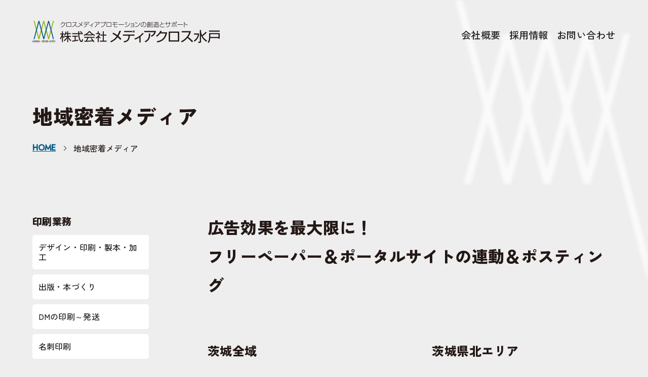

--- FILE ---
content_type: text/html; charset=UTF-8
request_url: https://mx310.jp/mx/media.html
body_size: 12719
content:
<!DOCTYPE html>
<html lang="ja">
<head>
<meta charset="utf-8">
<meta name="viewport" content="width=device-width,initial-scale=1">
<meta name="format-detection" content="telephone=no">
<meta name="description" content="株式会社メディアクロス水戸は、グラフィックデザイナー、WEBデザイナー、ライターなど20名以上のクリエイターが在籍し、お客様の想いを形にするお手伝いをさせていただいております。それにより、スピーディな対応とリーズナブルな価格を実現しています。">
<meta name="keywords" content="茨城県,水戸市,印刷,ホームページ,ウェブ,チラシ印刷,名刺印刷,デジタルブック">

<title>地域密着メディア｜株式会社メディアクロス水戸</title>

<link rel="shortcut icon" href="./favicon.ico">
<link rel="apple-touch-icon" sizes="180x180" href="./apple-touch-icon.png">

<link rel="preconnect" href="https://fonts.googleapis.com">
<link rel="preconnect" href="https://fonts.gstatic.com" crossorigin>
<link href="https://fonts.googleapis.com/css2?family=Zen+Kaku+Gothic+New:wght@300;400;500;700;900&display=swap" rel="stylesheet">
<link href="https://fonts.googleapis.com/css2?family=Jost:wght@400;500&display=swap" rel="stylesheet">

<link rel="stylesheet" href="css/_share.css">
<link rel="stylesheet" href="css/media.css">

</head>





<body id="media" class="page2nd">





<header>
<!-- ↓ include -->
<h1><a href="https://mx310.jp/"><img src="img/logo.png" alt="株式会社メディアクロス水戸"></a></h1>

<nav>

<ul class="PCnav">
<li><a href="about.html">会社概要</a></li>
<li><a href="recruit.html">採用情報</a></li>
<!--<li><a href="mxform/">お問い合わせ</a></li>-->
<li><a href="https://www.mx310.jp/contents/form.html">お問い合わせ</a></li>
</ul>

<div class="SPnav">
<input type="checkbox" id="menu-btn-check">
<label for="menu-btn-check" class="menu-btn"><span></span></label>
<div class="menu-content">
<ul>
    <li><a href="index.html">ホーム</a></li>
    <li><a href="about.html">会社概要</a></li>
    <li><a href="recruit.html">採用情報</a></li>
    <!--<li><a href="mxform/">お問い合わせ</a></li>-->
    <li><a href="https://www.mx310.jp/contents/form.html">お問い合わせ</a></li>
</ul>
</div>
</div>

</nav>
<!-- ↑ include -->
</header>





<main>
<div class="pageTitle">
<h2>地域密着メディア</h2>
<ol class="breadcrumb">
<li><a href="../" class="en">HOME</a></li>
<li>地域密着メディア</li>
</ol>
</div>
</main>





<article>



<section class="menu-L">
<!-- ↓ include -->
<dl>
    <dt>印刷業務</dt>
    <dd>
        <a href="onestop.html">デザイン・印刷・製本・加工</a>
        <a href="book/">出版・本づくり</a>
        <a href="printing-dm.html">DMの印刷～発送</a>
        <a href="printing-meishi.html">名刺印刷</a>
        <a href="printing-fuutou.html">封筒印刷</a>
        <a href="printing-denpyou.html">伝票印刷</a>
        <a href="printing-lot.html">小ロット印刷</a>
        <a href="printing-pamphlet.html">冊子印刷</a>
        <a href="printing-calendar.html">カレンダー各種</a>
        <a href="printing-chirashi.html">チラシ印刷</a>
        <a href="printing-bridal.html">ブライダルペーパーアイテム</a>
        <a href="printing-syoujou.html">オリジナル賞状印刷</a>
        <a href="printing-zekken.html">オリジナルゼッケン印刷</a>
        <a href="printing-sticker.html">シール・ステッカー</a>
        <a href="printing-katanuki.html">型抜き加工</a>
        <a href="printing-haku.html">金箔・銀箔加工</a>
        <a href="printing-poster.html">大判プリント</a>
        <a href="printing-ring.html">リング式バインダー加工</a>
        <a href="printing-file.html">クリアファイル印刷</a>
        <a href="printing-bus.html">バスラッピング広告</a>
        <a href="printing-others.html">その他販促関連</a>
    </dd>
</dl>
<dl>
    <dt>WEB関連業務</dt>
    <dd>
        <a href="web.html">ホームページ制作</a>
        <a href="ebook.html">デジタルブック制作</a>
        <a href="picture.html">映像制作</a>
        <a href="shop.html">自社ネットショップ</a>
    </dd>
</dl>
<dl>
    <dt>地域密着メディア</dt>
    <dd>
        <a href="media.html" style="font-size:0.9rem; letter-spacing:0;">フリーペーパー＆ポータルサイト</a>
        <a href="media.html">だいすき常陸</a>
        <a href="media.html"><small>茨城県ポータル</small> ぷらっとみと</a>
        <a href="posting.html">ポスティング</a>
    </dd>
</dl>
<dl>
    <!-- DigiCert Seal HTML -->
    <!-- Place HTML on your site where the seal should appear -->
    <div id="DigiCertClickID_Fo3VbvnF"></div>

    <!-- DigiCert Seal Code -->
    <!-- Place with DigiCert Seal HTML or with other scripts -->
    <script type="text/javascript">
        var __dcid = __dcid || [];
        __dcid.push({"cid":"DigiCertClickID_Fo3VbvnF","tag":"Fo3VbvnF"});
        (function(){var cid=document.createElement("script");cid.async=true;cid.src="//seal.digicert.com/seals/cascade/seal.min.js";var s = document.getElementsByTagName("script");var ls = s[(s.length - 1)];ls.parentNode.insertBefore(cid, ls.nextSibling);}());
    </script>
</dl>
<!-- ↑ include -->
</section>



<div class="contents">



    <section>
    <h3>広告効果を最大限に！<br>フリーペーパー＆ポータルサイトの連動＆ポスティング</h3>

    <dl>
        <dt>茨城全域</dt>
        <dd>
            <a href="https://plamito.com/" target="_blank"><img src="img/media/logo-plamito.svg" alt="ぷらっとみと"></a>
            地域密着<br class="sp">ポータルサイト<b>ぷらっとみと</b>
        </dd>
    </dl>
    <dl>
        <dt>茨城県北エリア</dt>
        <dd>
            <a href="https://www.ja-hitachi.jp/contents/about/kouhou2.html" target="_blank"><img src="img/media/logo-dh.svg" alt="だいすき常陸"></a>
            配布＆設置型情報誌<b>だいすき常陸</b><small>（発行/JA常陸様）</small>
        </dd>
    </dl>

    <p>“地元を元気に！”をスローガンに、地域密着型の情報誌とポータルサイトを展開し、“紙とWEB”を連動させることで、それぞれの長所を活かした広告展開のサポートを行っています。</p>
    
    <p class="merit_demerit"><b>● 紙の欠点と長所</b>紙の欠点はコストであり、特に値上がりの局面ではその負担が大きくなります。また、広告の面積にも限界があり情報量が限られてしまうため、“費用対効果”が低くなってしまいます。反面で長所は、“思わぬ情報に出会える場”であることにあります。新聞や本をペラペラめくっている時に“意図していなかった情報”に目がとまることはよくあるケースです。WEBでの情報が飽和状態になり、更に、真偽が問われる情報が氾濫してきていることで“紙への回帰”も起こり始まっています。</p>
    
    <p class="merit_demerit"><b>● WEBの欠点と長所</b>WEBは目的がはっきりしている情報を検索し、調べることには非常に優れたメディアです。しかし一方で、情報が飽和状態になっていることから、自分の情報をより目立つ場所に置くために相応のコストが発生します。また、情報の真偽を自分で確認・判断する必要があります。<br><br>当社では、“紙とWEBの長所”を融合した様々な広告プランを考え、お客様にご提供してまいります。当社のポータルサイトシステムは、お客様が簡単に編集することができますので、お客様ご自身が“日々のニュース発信”“内容の更新”が出来るほか、“SNSとの連動”や“求人・クーポン・予約・テイクアウト”など、簡単にお使いいただけるシステムを装備しております。</p>

    <ul>
    <li>
        <img src="img/media/posting.jpg" alt="">
        <p>
        <b>ポスティング</b>
        月刊ぷらっと・ぷらざ県央版と月刊プラザ県南版は、毎月月末に水戸市及びつくば市に戸別配布を行っています。その際、チラシなどを本の中に挟み込んで配布する“合配”、挟み込まずに配布する“併配”のご要望を承っています。また、単独のポスティングのご相談も承ります。（地域等に限定あり）<br>新聞折込みでは届かない世帯への配布方法としてご活用いただけます。
        </p>
    </li>
    <li>
        <img src="img/media/minichirashi.jpg" alt="">
        <p>
        <b>ミニチラシパック</b>
        B5版（コート73キロ）サイズと枚数を限定し、格安で印刷から配布までを行う「ミニチラシパック」サービスをご用意しています。
        </p>
    </li>
    </ul>

    </section>



</div><!-- contents -->



</article>





<footer>
<!-- ↓ include -->
<div class="etcBanner">
<a href="https://plamito.com/" target="_blank"><img src="img/banner/plamito.jpg" alt="ぷらっとみと"><p>茨城全県の<br>地域密着ポータルサイト</p></a>
<a href="https://mito-meishi.shop/" target="_blank"><img src="img/banner/ibaraki-m.jpg" alt="茨城の名刺屋さん"><p>茨城の名刺屋さん</p></a>
<a href="https://mito-huutou.shop/" target="_blank"><img src="img/banner/ibaraki-f.jpg" alt="茨城の封筒屋さん"><p>茨城の封筒屋さん</p></a>
<a href="https://printibaraki.shop/" target="_blank"><img src="img/banner/ibaraki-i.jpg" alt="茨城の印刷屋さん"><p>茨城エリアに特化した<br>印刷通販サイト</p></a>
<a href="https://www.ja-hitachi.jp/jimoto/" target="_blank"><img src="img/banner/daisuki.jpg" alt="だいすき常陸"><p>茨城の県北を<br>元気にするマガジン</p></a>
<a href="https://nen-ga.jp/" target="_blank"><img src="img/banner/nenga.jpg" alt="年賀状倶楽部"><p>年賀状を低価格で<br>スピーディにお届け</p></a>
<a href="http://www.mei-shi.jp/" target="_blank"><img src="img/banner/meishi.jpg" alt="激安カラーオリジナル名刺"><p>名刺の作成は激安カラー<br>オリジナル名刺へ</p></a>
</div>

<div class="inquiry">
<p>お問い合わせはこちら</p>
<a href="tel:029-247-4171" class="tel"><span class="en">TEL.029-247-4171</span><br>営業時間 9:00～18:00<br class="sp">（土・日・祝日 定休）</a>
<!--<a href="mxform/" class="contact">お問い合わせフォーム</a>-->
<a href="https://www.mx310.jp/contents/form.html" class="contact">お問い合わせフォーム</a>
</div>

<ul class="sitemap">
<li><a href="about.html">会社概要</a></li>
<li><a href="recruit.html">採用情報</a></li>
<li><a href="privacy.html">プライバシーポリシー</a></li>
<li><a href="copyright.html">著作権について</a></li>
</ul>

<ul class="sns">
<li><a href="https://www.facebook.com/mx310/" target="_blank"><img src="img/sns-f.png" alt="facebook"></a></li>
<li><a href="https://twitter.com/mediacross310" target="_blank"><img src="img/sns-x.png" alt="twitter"></a></li>
<li><a href="https://www.instagram.com/mediacross310/" target="_blank"><img src="img/sns-i.png" alt="Instagram"></a></li>
</ul>

<div class="access">
<dl>
    <dt>株式会社メディアクロス水戸</dt>
    <dd>〒310-0841<br>茨城県水戸市酒門町4269-6</dd>
    <dd class="en"><a href="tel:029-247-4171">TEL.029-247-4171</a></dd>
    <dd>FAX.029-247-4696</dd>
</dl>
<iframe src="https://www.google.com/maps/embed?pb=!1m18!1m12!1m3!1d3214.2582269918134!2d140.47983351527685!3d36.330290980047934!2m3!1f0!2f0!3f0!3m2!1i1024!2i768!4f13.1!3m3!1m2!1s0x60223ad02f44dcab%3A0x306d9ce9476a208e!2z44CSMzEwLTA4NDEg6Iyo5Z-O55yM5rC05oi45biC6YWS6ZaA55S677yU77yS77yW77yZ4oiS77yWIOODoeODh-OCo-OCouOCr-ODreOCueawtOaIuA!5e0!3m2!1sja!2sjp!4v1643006974520!5m2!1sja!2sjp" allowfullscreen="" loading="lazy"></iframe>
</div>

<small>&copy; MediaCrossMito All rights reserved.</small>
<!-- ↑ include -->
</footer>





<div class="mxmx"></div>





<script src="js/jquery.min.js"></script>
<script src="js/share.js"></script>





</body>
</html>

--- FILE ---
content_type: text/css
request_url: https://mx310.jp/mx/css/_share.css
body_size: 13620
content:
@charset "utf-8";



html     ,
body     ,
article  ,
section  ,
div      ,
h1       ,
h2       ,
h3       ,
h4       ,
h5       ,
dl       ,
dt       ,
dd       ,
ul       ,
ol       ,
li       ,
p        ,
input    ,
select   ,
textarea ,
footer > small {
	margin:0;
	padding:0;
	font-family: 'Zen Kaku Gothic New', sans-serif, "ヒラギノ角ゴ Pro W3", "メイリオ", serif;
    font-size:16px;
    font-weight:500;
    color:#231815;
	font-feature-settings: "palt"1;
	line-height: 1.8;
	letter-spacing: 0.02em;
	-webkit-text-size-adjust: 100%;
	border:none;
}

.en {
    font-family: 'Jost', sans-serif;
    font-weight: 700;
    letter-spacing:0.1rem;
}

html {overflow-y:scroll; margin-bottom:1px; height:100%;}
body {background:#eee;}

img {
	margin: 0;
	padding:0;
	vertical-align:bottom;
	line-height:0;
	border:none;
    -webkit-backface-visibility: hidden;}

ul ,
ol {list-style:none;}
li {list-style-position:outside;}

table {border-collapse:collapse;}
th,td {padding:0; text-align:left; vertical-align:top;}

a {color:#1e1e1e; text-decoration:none; transition: .2s;}
a:hover {opacity:.6;}

p {text-align:justify; text-justify:inter-ideograph;}

* {-webkit-appearance: none;}

::selection {background:#d2d2d2;}
::-moz-selection {background:#d2d2d2;}



@media only screen and (min-width:641px){

    .sp ,
    .SPnav { display:none !important;}
}

@media only screen and (max-width:640px){
    
    .pc ,
    .PCnav { display:none !important;}

}



/* mxmx */

.mxmx {
    content: "";
    width:100%;
    height:100vh;
    position:fixed; top:0; right:0;
    background: url("../img/mxmx.svg") top right no-repeat;
    background-size:contain;
    z-index: -6;
    transition: .6s;
    
    -ms-filter: blur(3px);
    filter: blur(3px);
}
.mxmx.scroll-class {
    -ms-filter: blur(8px);
    filter: blur(8px);
}

@media only screen and (max-width:640px){

    .mxmx {
        width:86%;
        height:100vh;
        background: url("../img/mxmx.svg") top center no-repeat;
        background-size:contain;
    }
}



/* header */

header {
    width: 90%;
    margin:0 auto;
    padding:30px 5% 0;
    display:flex; flex-flow:row wrap; justify-content:space-between; align-content:center; align-items:center;
    transition: .3s;
    z-index: 1000;
}
header h1 {transition: .3s;}
header h1 img {
    max-width:100%;
}

@media only screen and (max-width:640px){
    
    header h1 {
        width:280px;
        position:absolute; top:25px; left:5%;
    }
    header.scroll-class h1 {
        top:10px;
    }
}



/* PCnav */

@media only screen and (min-width:641px){
    
    nav {
        width:50%;
    }
    
    ul.PCnav {
        width:100%;
        margin: 0;
        padding:15px 0 0;
        display:flex; flex-flow:row wrap; justify-content:flex-end; align-content:center; align-items:center;
        transition: .3s;
    }
    ul.PCnav li {
        margin-left:3%;
        position: relative;
        transition: .3s;
    }
    ul.PCnav li a {
        padding:10px 0;
        font-size:1.2rem;
        line-height:1.5;
        display: block;
    }
}



/* SPnav */

@media only screen and (max-width:640px){
    
    .menu-btn {
        width: 60px;
        height:60px;
        position:fixed; top:0; right:0;
        display:flex; justify-content:center; align-items:center;
        border-radius:0 0 0 3px;
        background:#231815;
        z-index:20000;
    }
    .menu-btn span,
    .menu-btn span:before,
    .menu-btn span:after {
        content: '';
        display: block;
        height: 3px;
        width: 30px;
        border-radius: 3px;
        background:#ffffff;
        position:absolute;
        transition: .3s;
    }
    .menu-btn span:before { bottom:8px;}
    .menu-btn span:after { top:8px;}
    
    #menu-btn-check:checked ~ .menu-btn span {
        background-color: rgba(255, 255, 255, 0);
    }
    #menu-btn-check:checked ~ .menu-btn span::before {
        bottom: 0;
        transform: rotate(45deg);
    }
    #menu-btn-check:checked ~ .menu-btn span::after {
        top: 0;
        transform: rotate(-45deg);
    }
    #menu-btn-check {
        display: none;
    }
    
    .menu-content {
        width: 100%;
        height:100%;
        position:fixed; top:0; left:100%; /* 画面外へ */
        z-index:10000;
        transition:all 0.5s;
    }
    .menu-content ul {
        width:88%;
        margin: 30px auto 0;
        padding:30px 0;
        border-radius: 3px;
        background:rgba(255,255,255,0.9);
        position:relative;
        z-index:2000;
    }
    .menu-content ul li > a {
        width:80%;
        margin: 8px auto;
        display: block;
        font-size: 1.2rem;
    }
    
    #menu-btn-check:checked ~ .menu-content {
        left: 0; /* 画面内へ*/
    }
}



/* main */

main {}

@media only screen and (max-width:640px){
}



/* span[id] */

article ,
section {position:relative;}
article span[id] ,
section span[id] {position:absolute; top:-100px; left:0;}

@media only screen and (max-width:640px){
    
    article span[id] ,
    section span[id] {top:-50px;}
}



/* more */

a.more {
    width:250px;
    margin:40px 0 0;
    padding:5px 0;
    display:block;
    color:#fff;
    text-align:center;
    position:relative;
    border-radius:3px;
    border:solid 1px #fff;
    transition:.3s;
}
a.more:hover {
    opacity:1;
    border-color:#777777;
    background:#777777;
}

@media only screen and (max-width:640px){

    a.more {
        width:250px;
    }
}



/* pageTitle */

.pageTitle {
    width:90%;
    max-width:1300px;
    margin:0 auto;
    padding:100px 0;
}
.pageTitle h2 {
    width:100%;
    margin: 0 auto;
    font-size:2.5rem;
    font-weight:900;
}

@media only screen and (max-width:640px){

    .pageTitle h2 {
        font-size:2rem;
        line-height:1.4;
    }
}



/* breadcrumb */

ol.breadcrumb {
    width:100%;
    margin: 20px auto 0;
    display:flex; flex-flow:row wrap; justify-content:flex-start; align-content:center; align-items:center;
}
ol.breadcrumb li ,
ol.breadcrumb li a {
    font-size: 1rem;
    line-height: 1;
    letter-spacing: 0;
}
ol.breadcrumb li {
    margin:0 15px 20px 0;
}
ol.breadcrumb li a {
    padding-right:20px;
    display:block;
    font-weight: 600;
    color: #005989;
    position:relative;
    text-decoration:underline;
}
ol.breadcrumb li a::before {
    content: "";
    width: 6px;
    height:6px;
    margin:auto;
    position:absolute; top:0; bottom:0; right:0;
    vertical-align: middle;
    border-top: 1px solid #231815;
    border-right:1px solid #231815;
    -webkit-transform: rotate(45deg);
    transform: rotate(45deg);
    transition: .3s;
}
ol.breadcrumb li a:hover {
    color: #93b100;
    text-decoration:none;
}

@media only screen and (max-width:640px){

    ol.breadcrumb li ,
    ol.breadcrumb li a {
        font-size: 0.85rem;
    }
    .bridal ol.breadcrumb li ,
    .bridal ol.breadcrumb li a {
        font-size: 0.75rem;
    }
}



/* article */

article {
    width:90%;
    max-width:1300px;
    margin:0 auto;
    display:flex; flex-flow:row wrap; justify-content:space-between; align-content:flex-start; align-items:flex-start;
}
.contents {width:70%;}

.page2nd .contents section h3 {
    margin: 0 0 30px;
    font-size: 2rem;
    font-weight:900;
}
.page2nd .contents section img {
    border-radius:3px;
}

@media only screen and (max-width:640px){
    
    .contents {
        width:100%;
    }
    .menu-L {order:2; margin-top:80px;}
    .contents {order:1;}
    
    .page2nd .contents section h3 {
        font-size:1.35rem;
        line-height:1.5;
    }
}



/* menu-L */

.menu-L {
    width:20%;
}
#index .menu-L {
    margin-top:100px;
}
.menu-L dl {
    margin: 0 0 30px;
}
.menu-L dl dt {
    font-size: 1.2rem;
    font-weight:900;
}
.menu-L dl dd {
    margin-top:10px;
}
.menu-L dl dd a {
    margin: 10px 0;
    padding:15px 5%;
    display:block;
    line-height:1.2;
    border-radius:5px;
    background:#fff;
}

@media only screen and (max-width:640px){
    
    .menu-L {
        width:100%;
    }
}



/* footer */

footer {
    width:100%;
    padding:100px 0;
}

.etcBanner {
    width:80%;
    margin:0 auto 80px;
    padding:30px 10%;
    display:flex; flex-flow:row wrap; justify-content:center; align-content:flex-start; align-items:flex-start;
}
.etcBanner a {
    width:18%;
    margin: 30px 1% 0;
    display:block;
}
.etcBanner a img {
    max-width:100%;
    margin: 0 auto 10px;
    display: block;
    border-radius:3px;
}
.etcBanner a p {
    font-size: 0.95rem;
    line-height: 1.3;
    letter-spacing:0;
}

footer .inquiry {
    width:90%;
    margin: 0 auto 50px;
    padding: 80px 5% 90px;
    display:flex; flex-flow:row wrap; justify-content:center; align-content:center; align-items:center;
    position:relative;
}
footer .inquiry:after {
    content: "";
    width:100%;
    height: 100%;
    position:absolute; top:0; bottom:0; left:0; right:0;
    background: url("../img/inquiry-pc.jpg") center no-repeat fixed;
    background-size: cover;
    opacity: .3;
    z-index: -1;
}
footer a.contact {
    margin: 0 0 0 1em;
    padding: 5px 1em 5px 3em;
    font-size: 1.2em;
    color: #fff;
    border-radius:5px;
    background:#231815;
    position:relative;
}
footer a.contact {
    padding: 15px 1.2em 15px 3.2em;
}
footer a.contact:after {
    content: "";
    width:1.6em;
    height:100%;
    margin:auto;
    position:absolute; top:0; bottom:0; left:1em;
    background: url("../img/icon-mail-footer.svg") center no-repeat;
    background-size:contain;
    transition: .2s;
}
footer a.contact:hover {
    background:#005989;
}
footer a.contact:hover:after {
    left:1.2em;
}
footer .inquiry p {
    width:100%;
    margin: 0 auto 30px;
    font-size:2rem;
    font-weight: 900;
    text-align: center;
}
footer .inquiry a {
    margin: 0 10px;
}
footer .inquiry a.contact {}
footer .inquiry a.tel {
    font-size: 1.1em;
    font-weight: 700;
    line-height: 1.3;
}
footer .inquiry a.tel span {
    font-size: 2.2em;
}

footer ul.sitemap {
    width:100%;
    margin: 0 auto;
    display:flex; flex-flow:row wrap; justify-content:center; align-content:center; align-items:center;
}
footer ul.sitemap li {
    margin:6px;
}
footer ul.sitemap li a {
    padding: 5px 1.2em;
    display: block;
    border:solid 2px #231815;
    border-radius: 5px;
    background: #fff;
}
footer ul.sitemap li a:hover {
    opacity:1;
    color: #fff;
    background: #005989;
}


footer ul.sns {
    width: 100%;
    margin: 50px 0 0;
    display:flex; flex-flow:row wrap; justify-content:center; align-content:center; align-items:center;
    z-index: 10;
}
footer ul.sns li {
    width: 33px;
    margin:15px;
}
footer ul.sns li a {
    display: block;
}
footer ul.sns li img {
    max-width:100%;
}
footer .access {
    width:100%;
    margin: 0;
    padding:0;
    display:flex; flex-flow:row wrap; justify-content:center; align-content:center; align-items:center;
}
footer .access dl {
    margin: 50px 0;
}
footer .access dl dt ,
footer .access dl dd {
    text-align: center;
}
footer .access dl dt {
    margin: 0 0 10px;
    font-size: 1.2rem;
}
footer .access dl dd {}
footer .access dl dd a {}
footer .access iframe {
    width: 100%;
    height:300px;
    border:none;
    display:block;
}
footer small {
    width:100%;
    margin: 100px auto 0;
    display:block;
    font-size: 1rem;
    text-align:center;
}

@media only screen and (max-width:640px){

    .etcBanner {
        width:90%;
        padding:30px 5%;
        display:flex; flex-flow:row wrap; justify-content:space-between; align-content:flex-start; align-items:flex-start;
        border-radius:0;
    }
    .etcBanner a {
        width:48%;
        margin:20px 0 0;
    }
    footer .inquiry {
        margin: 0 auto 80px;
    }
    footer .inquiry:after {
        background: url("../img/inquiry-sp.jpg") center no-repeat fixed;
        background-size: cover;
    }
    footer .inquiry p {
        margin: 0 auto 30px;
        font-size: 1.3em;
        font-weight: 900;
    }
    footer .inquiry a {
        margin: 0 10px;
    }
    footer .inquiry a.contact {}
    footer .inquiry a.tel {
        margin-bottom: 30px;
        font-size: 1.1em;
        text-align: center;
        line-height: 1.5;
    }
    footer .inquiry a.tel span {
        font-size: 1.8em;
    }
    
    footer ul.sitemap li {
        width:16em;
        margin:10px 0;
    }
    footer ul.sitemap li a {
        width:100%;
        padding: 5px 0;
        display: block;
        text-align: center;
        background: #fff;
    }
    footer ul.sitemap li a:hover {
        color: #fff;
        background: #005989;
    }

    footer ul.sns li {
        width: 30px;
        margin:10px;
    }
    footer .access p {
        margin-left: 5%;
    }
    footer .access iframe {
        width: 100%;
        height:450px;
        border-radius:0;
    }
    footer small {
        font-size:0.9em;
    }
}



--- FILE ---
content_type: text/css
request_url: https://mx310.jp/mx/css/media.css
body_size: 1916
content:
@charset "utf-8";



/* bridal */

.contents section {
    display:flex; flex-flow:row wrap; justify-content:space-between; align-content:flex-start; align-items:flex-start;
}
.contents section dl {
    width:45%;
    margin:50px 0 0;
    display:flex; flex-flow:row wrap; justify-content:space-between; align-content:flex-start; align-items:flex-start;
}
.contents section dl dt {
    width:100%;
    font-size:1.5rem;
    font-weight:900;
}
.contents section dl dd {
    width:100%;
    margin:20px 0 0;
    text-align:center;
    line-height:1.5;
}
.contents section dl dd a {
    width:100%;
    margin:0 auto 10px;
    padding:10px 0;
    border-radius:5px;
    background:#fff;
    display:block;
    box-shadow:5px 5px 8px #ddd;
}
.contents section dl dd a img {
    max-width:80%;
}
.contents section dl dd b {
    display:block;
}

.contents section > p {
    width:100%;
    margin:50px 0 0;
}

.contents section p.merit_demerit {
    margin:30px 0 0;
    padding:30px 5%;
    border-radius:5px;
    background:#fff;
}
.contents section p.merit_demerit b {
    margin:0 0 15px;
    display:block;
}

.contents section ul {
    width:100%;
    margin:50px auto 0;
    display:block;
}
.contents section ul li {
    margin:0 0 30px;
    display:flex; flex-flow:row wrap; justify-content:space-between; align-content:center; align-items:center;
}
.contents section ul li img {width:30%;}
.contents section ul li p {width:65%;}
.contents section ul li b {
    display:block;
    font-size:1.5rem;
    font-weight:900;
}

@media only screen and (max-width:640px){
    
    .contents section dl {width:100%;}
    
    .contents section p.merit_demerit {
        padding:30px 10%;
    }
    .contents section ul li img ,
    .contents section ul li p {width:100%;}
    
    .contents section ul li img {margin:0 0 10px;}
}




--- FILE ---
content_type: image/svg+xml
request_url: https://mx310.jp/mx/img/icon-mail-footer.svg
body_size: 781
content:
<?xml version="1.0" encoding="utf-8"?>
<!-- Generator: Adobe Illustrator 26.2.1, SVG Export Plug-In . SVG Version: 6.00 Build 0)  -->
<svg version="1.1" id="レイヤー_1" xmlns="http://www.w3.org/2000/svg" xmlns:xlink="http://www.w3.org/1999/xlink" x="0px"
	 y="0px" viewBox="0 0 113.4 113.4" style="enable-background:new 0 0 113.4 113.4;" xml:space="preserve">
<style type="text/css">
	.st0{fill:none;stroke:#FFFFFF;stroke-width:6.7141;stroke-linecap:round;stroke-linejoin:round;stroke-miterlimit:10;}
</style>
<g>
	<path class="st0" d="M92.6,91.2H20c-5.7,0-10.3-4.6-10.3-10.3V33.2c0-5.7,4.6-10.3,10.3-10.3h72.6c5.7,0,10.3,4.6,10.3,10.3v47.7
		C102.9,86.6,98.3,91.2,92.6,91.2z"/>
	<path class="st0" d="M9.7,41.2l44,22.1c1.6,0.8,3.5,0.8,5.1,0l44-22.1"/>
</g>
</svg>


--- FILE ---
content_type: image/svg+xml
request_url: https://mx310.jp/mx/img/media/logo-dh.svg
body_size: 14358
content:
<?xml version="1.0" encoding="utf-8"?>
<!-- Generator: Adobe Illustrator 26.0.3, SVG Export Plug-In . SVG Version: 6.00 Build 0)  -->
<svg version="1.1" id="レイヤー_1" xmlns="http://www.w3.org/2000/svg" xmlns:xlink="http://www.w3.org/1999/xlink" x="0px"
	 y="0px" viewBox="0 0 226.8 141.7" style="enable-background:new 0 0 226.8 141.7;" xml:space="preserve">
<style type="text/css">
	.st0{fill:#4D4D4D;}
	.st1{fill:#E50012;}
</style>
<g>
	<g>
		<g>
			<g>
				<path class="st0" d="M169,83.9c0-0.5-0.4-0.9-0.9-0.9h-12.8c-0.5,0-0.9-0.4-0.9-0.9V81c0-0.5,0.4-0.9,0.9-0.9h8.1
					c0.5,0,1.2-0.1,1.7-0.2l2.1-1.7c0.2-0.4,0.3-1.2,0.3-1.7v-6c0-0.5,0.3-0.9,0.7-0.9c0.4,0,0.7-0.4,0.7-0.9v-6
					c0-0.5-0.4-0.9-0.9-0.9h-2.4c-0.5,0-0.7-0.4-0.5-0.8l1.9-4.4c0.2-0.4,0-0.8-0.5-0.8h-3c-0.5,0-1,0.4-1.2,0.8l-2,4.4
					c-0.2,0.4-0.7,0.8-1.2,0.8h-3.8c-0.5,0-0.9-0.4-0.9-0.9v-4.3c0-0.5-0.4-0.9-0.9-0.9h-3c-0.5,0-0.9,0.4-0.9,0.9v4.3
					c0,0.5-0.4,0.9-0.9,0.9h-3.7c-0.5,0-1-0.4-1.2-0.8l-1.6-4.4c-0.2-0.4-0.7-0.8-1.2-0.8h-3c-0.5,0-0.7,0.4-0.6,0.8l1.6,4.4
					c0.2,0.4-0.1,0.8-0.6,0.8h-3.4c-0.5,0-0.9,0.4-0.9,0.9v6c0,0.5,0.4,0.9,0.9,0.9h0.9c0.5,0,0.9,0.4,0.9,0.9v8.7
					c0,0.5,0.4,0.9,0.9,0.9h10.8c0.5,0,0.9,0.4,0.9,0.9v1.2c0,0.5-0.4,0.9-0.9,0.9h-12.1c-0.5,0-0.9,0.4-0.9,0.9v9.8
					c0,0.5,0.4,0.9,0.9,0.9h2.8c0.5,0,0.9-0.4,0.9-0.9v-6c0-0.5,0.4-0.9,0.9-0.9h7.6c0.5,0,0.9,0.4,0.9,0.9v6.1
					c0,0.5,0.4,0.9,0.9,0.9h3c0.5,0,0.9-0.4,0.9-0.9v-6.1c0-0.5,0.4-0.9,0.9-0.9h8.2c0.5,0,0.9,0.4,0.9,0.9v1.6c0,0.5-0.1,1-0.1,1.2
					c-0.1,0.2-0.9,0.4-1.4,0.4h-3.8c-0.5,0-0.9,0.4-0.9,0.9v2c0,0.5,0.4,0.9,0.9,0.9h6.4c0.5,0,1.2-0.1,1.7-0.2l1.5-1.2
					c0.2-0.4,0.3-1.2,0.3-1.7V88c0-0.5,0-0.9,0-0.9c0,0,0-0.4,0-0.9V83.9z M139.4,66.4c0-0.5,0.4-0.9,0.9-0.9h24.5
					c0.5,0,0.9,0.4,0.9,0.9v2.2c0,0.5-0.4,0.9-0.9,0.9h-24.5c-0.5,0-0.9-0.4-0.9-0.9V66.4z M142.4,76.5c-0.5,0-0.9-0.4-0.9-0.9V74
					c0-0.5,0.4-0.9,0.9-0.9h19.9c0.5,0,0.9,0.4,0.9,0.9v0.7c0,0.5-0.1,1.1-0.2,1.4c-0.1,0.3-1.3,0.5-1.8,0.5H142.4z"/>
			</g>
			<g>
				<path class="st0" d="M210.2,78.2c0.5,0,0.9-0.4,0.9-0.9v-1.9c0-0.5-0.4-0.9-0.9-0.9h-8.3c-0.5,0-0.9-0.4-0.9-0.9v-3.1
					c0-0.5-0.4-0.9-0.9-0.9h-2.5c-0.5,0-0.9,0.4-0.9,0.9v3.1c0,0.5-0.4,0.9-0.9,0.9h-8c-0.5,0-0.9-0.4-0.9-0.9v-0.7
					c0-0.5,0.4-0.9,0.9-0.9h3c0.5,0,1.2-0.1,1.7-0.2l1.2-0.8c0.3-0.4,0.7-1,0.8-1.5l1.7-5c0.2-0.4,0.7-0.8,1.1-0.8h4
					c0.5,0,0.9,0.4,0.9,0.9v4.6c0,0.5,0.1,1.2,0.3,1.7l1.3,1c0.5,0.1,1.2,0.2,1.7,0.2h4.3c0.5,0,0.9-0.4,0.9-0.9v-1.7
					c0-0.5-0.4-0.9-0.9-0.9h-1.7c-0.5,0-1,0-1.3-0.1s-0.4-0.9-0.4-1.4v-2.6c0-0.5,0.4-0.9,0.9-0.9h2.5c0.5,0,0.9-0.4,0.9-0.9v-2
					c0-0.5-0.4-0.9-0.9-0.9h-8.2c-0.5,0-0.9-0.4-0.9-0.9v-3.4c0-0.5,0.4-0.9,0.9-0.9h8.3c0.5,0,0.9-0.4,0.9-0.9v-1.9
					c0-0.5-0.4-0.9-0.9-0.9h-8.3c-0.5,0-0.9-0.4-0.9-0.9v-1.2c0-0.5-0.4-0.9-0.9-0.9h-2.5c-0.5,0-0.9,0.4-0.9,0.9v1.2
					c0,0.5-0.4,0.9-0.9,0.9h-7.9c-0.5,0-0.9-0.4-0.9-0.9v-1c0-0.5-0.4-0.9-0.9-0.9h-9.7c-0.5,0-0.9,0.4-0.9,0.9v11.7
					c0,0.5,0.3,0.9,0.6,0.9s0.6,0.4,0.6,0.9v6c0,0.5-0.3,0.9-0.6,0.9s-0.6,0.4-0.6,0.9v11.6c0,0.5,0,0.9,0,0.9c0,0,0,0.4,0,0.9v2.4
					c0,0.5,0.4,0.9,0.9,0.9h2.4c0.5,0,0.9-0.4,0.9-0.9v-2.4c0-0.5,0.4-0.9,0.9-0.9h2.2c0.5,0,1.2-0.1,1.7-0.3l2.4-2.6
					c0.1-0.5,0.3-1.1,0.3-1.3c0-0.3,0.4-0.5,0.9-0.5h8c0.5,0,0.9,0.4,0.9,0.9v3.2c0,0.5-0.4,0.9-0.9,0.9h-9c-0.5,0-0.9,0.4-0.9,0.9
					v2c0,0.5,0.4,0.9,0.9,0.9h23c0.5,0,0.9-0.4,0.9-0.9v-2c0-0.5-0.4-0.9-0.9-0.9h-8.1c-0.5,0-0.9-0.4-0.9-0.9v-3.2
					c0-0.5,0.4-0.9,0.9-0.9H210.2z M183.1,77.2c0,0.5,0,1.1-0.1,1.3s-0.8,0.4-1.3,0.4h-1.2c-0.5,0-0.9-0.4-0.9-0.9v-9.8
					c0-0.5,0.3-0.9,0.6-0.9c0.3,0,1,0,1.5,0.1c0,0,0.8,0.1,1,0.2c0.2,0.2,0.4,0.7,0.4,1.2V77.2z M183.1,61.6c0,0.5-0.1,1.1-0.2,1.3
					c-0.1,0.2-1.4,0.4-1.9,0.4h-0.5c-0.5,0-0.9-0.4-0.9-0.9v-8.9c0-0.5,0.4-0.9,0.9-0.9h1.7c0.5,0,0.9,0.4,0.9,0.9V61.6z
					 M195.8,54.9c0.5,0,0.9,0.4,0.9,0.9v3.4c0,0.5-0.4,0.9-0.9,0.9h-7.9c-0.5,0-0.9-0.4-0.9-0.9v-3.4c0-0.5,0.4-0.9,0.9-0.9H195.8z
					 M185.9,65.8c-0.3-0.3-0.4-0.8-0.1-1c0.3-0.2,1.2-1,1.6-1h4c0.5,0,0.8,0.4,0.7,0.8l-0.6,2.5c-0.1,0.5-0.6,1-1,1.2l-0.7,0.3
					c-0.5,0.1-1.2,0.1-1.7,0.1h-0.1c-0.5,0-0.9-0.2-0.9-0.4s-0.1-0.7-0.2-1.2L185.9,65.8z"/>
			</g>
		</g>
		<g>
			<path class="st1" d="M176,68.1c0,0.5-0.4,0.9-0.9,0.9H171c-0.5,0-0.9-0.4-0.9-0.9V64c0-0.5,0.4-0.9,0.9-0.9h4.1
				c0.5,0,0.9,0.4,0.9,0.9V68.1z"/>
		</g>
	</g>
	<path class="st0" d="M43.8,57.2c-0.4,0.6-1.2,0.9-2,1c-0.9,0.1-0.9,0.1-1.9,0.3c-1,0.2-1-0.2-2,0c-0.9,0.1-0.9,0.2-1.9,0.3
		c-1,0.2-0.9,0.5-1.9,0.7c-0.9,0.1-1-0.2-2-0.1c-1,0.2-1.1,0-2,0.4c-0.2,0.6-0.7,1.2-1,1.9c-0.2,0.6-0.1,1.4-0.3,2
		c-0.3,0.6-0.8,1.1-1.1,1.8c-0.2,0.6-0.1,1.4-0.3,2c-0.2,0.6-0.3,1.3-0.6,1.9c-0.2,0.6-0.6,1.2-0.9,1.8c-0.2,0.7,0,1.4-0.2,2
		c-0.2,0.7-0.7,1.6-0.8,2.2c-0.2,0.7-0.2,1-0.3,1.6c-0.2,0.7-0.2,1.8-0.3,2.4c-0.1,0.7-0.1,2.4-0.2,3.1c-0.1,0.7-0.2,1.2-0.6,1.6
		c-0.5,0.5-1,0.9-1.7,0.9c-0.1,0-0.3,0.2-0.5,0.1c-0.8-0.1-1.1-0.9-1.5-1.5c-0.5-0.6-0.8-1.1-0.7-1.8c0.1-0.6-0.5-2.7-0.4-3.4
		c0.1-0.6,0.1-1.5,0.3-2.2c0.1-0.7-0.1-1.4,0-2.1c0.2-0.6,0.6-1.2,0.8-1.8c0.2-0.7,0.5-1.3,0.7-1.9c0.2-0.6,0.2-1.3,0.4-2
		c0.2-0.6,0.7-1.1,1-1.8c0.2-0.6,0.2-1.3,0.4-2c0.2-0.6,0.1-1.4,0.3-2c0.3-0.6,0.7-0.9,0.9-1.5c-0.7-0.2-1-0.1-1.9,0
		c-0.2,0-1.5,0-1.5,0c-0.7,0-1.3-0.6-1.9-1c-0.5-0.4-0.9-1.2-0.9-1.9c-0.1-0.7,0.5-1.4,0.9-1.9c0.4-0.6,1.5-1.2,2.2-1.3
		c1.1-0.2,2,0.3,3.2,0.2c1.1-0.2,1.2,0,2.3-0.3c0.2-0.6,0.8-0.9,1-1.5c0.2-0.6,0.3-1.2,0.6-1.8c0.3-0.6,1.5-2.2,1.8-2.7
		c0.3-0.7,0.6-1.2,1.3-1.5c0.6-0.2,1.3-0.2,2,0.1c0.7,0.3,1.2,0.8,1.4,1.5c0.2,0.7-0.7,2.4-1,3.1c-0.3,0.6-0.5,1.7-0.7,2.4
		c1,0.2,1.1-0.5,2.2-0.7c1-0.2,1-0.3,2.1-0.5c1.1-0.1,1.2,0.4,2.2,0.2c1-0.2,1-0.4,2.1-0.6c0.7-0.1,1.6-0.1,2.2,0.3
		c0.6,0.4,0.9,1.2,1,2C44.3,55.7,44.2,56.6,43.8,57.2z M50.2,83.8c-0.5,0.5-1.3,0.6-1.9,0.9c-0.6,0.4-1,1.1-1.6,1.3
		c-0.6,0.3-1.4,0.2-2.1,0.4c-0.6,0.2-1.2,0.6-1.9,0.7c-0.7,0.1-1.3,0.4-2,0.5c-0.7,0-1.4-0.4-2.1-0.4c-0.7-0.1-1.4,0.2-2.2,0
		c-0.7-0.2-1.2-0.7-1.9-1c-0.7-0.3-1.9-0.6-2.4-1.1l-1.2-1.1c-0.6-0.4-1.6-1.3-1.7-2c-0.1-0.7-0.4-1.4,0.1-2.1
		c0.4-0.6,1.1-0.9,1.8-1c0.7-0.1,1.6-0.4,2.2,0c0.6,0.4,3.7,2.6,4.6,2.8c0.8,0.2,1.6,0.1,2.4,0.1c0.7,0,1.3-0.2,2-0.4
		c0.7-0.1,1.2-0.6,1.8-0.9c0.6-0.3,1.5-0.3,2-0.8c0.6-0.5,1.1-1.1,1.8-1c0.7,0,1.6,0.2,2.2,0.7c0.5,0.6,0.9,1.2,0.9,1.9
		C51.2,82.1,50.8,83.3,50.2,83.8z M48.3,68.5c-0.5,0.5-1.1,1.2-1.8,1.3c-1,0.1-1.9-0.2-2.9-0.1c-1.1,0.1-1.1,0.5-2.1,0.6
		c-1.1,0.1-1.1-0.4-2.2-0.3c-1.1,0.1-1,0.2-2.1,0.3c-1.1,0.1-1,0.3-2.1,0.4c-0.1,0-0.1,0-0.1,0c-0.7,0-1.3-0.3-1.8-0.8
		c-0.5-0.4-1.1-0.9-1.2-1.6c-0.1-0.7,0.4-1.4,0.9-1.9c0.4-0.5,0.9-1.3,1.7-1.4c1.1-0.2,1.1,0.4,2.2,0.3c1-0.1,1-0.7,2.1-0.8
		c1.1-0.1,1.2,0.5,2.2,0.4c1.1-0.1,1-0.4,2.1-0.5c1.1-0.1,1.1,0.2,2.2,0c0.8,0,1.6-0.2,2.2,0.2c0.6,0.5,1.2,1.1,1.3,1.9
		C48.6,67.2,48.7,67.9,48.3,68.5z M50.3,58.9c0,0.6-0.2,0.9-0.5,1.3c-0.4,0.4-0.8,0.1-1.1,0.3c-0.3,0.1-0.4,0.3-0.5,0.3
		c-0.6,0-1.1,0.1-1.5-0.3c-0.4-0.4-0.8-1.1-0.7-1.7c0-0.7,0.4-1.4,0.4-2.1c0.1-0.7-0.4-1.4-0.4-2.1c0-0.7,0.2-1.4,0.1-2.1
		c0-0.6,0.5-1.1,0.9-1.5c0.4-0.4,0.7-1.1,1.4-1.2c0.6,0,1.2,0.5,1.6,0.9c0.4,0.4,0.5,0.9,0.5,1.5c0,0.8,0,1.5,0,2.2
		c0,0.8,0.4,1.5,0.4,2.2C50.8,57.6,50.3,58.3,50.3,58.9z M56.9,53.5c0,0.8,0.6,1.5,0.6,2.2c0,0.8-0.8,1.5-0.8,2.2
		c0,0.6,0-0.1-0.5,0.4c-0.4,0.4-1,0.9-1.5,0.9c-0.1,0-0.6-0.3-0.7-0.3c-0.6,0-0.5-0.4-0.9-0.8c-0.4-0.4-0.4-0.5-0.4-1.1
		c0-0.7,0.1-0.6,0.1-1.3c0-0.7-0.3-1.4-0.3-2.1c0-0.7,0.1-1.5,0-2.2l-0.1,0c0-0.6,0.3-1.2,0.7-1.6c0.4-0.4,0.8-0.3,1.4-0.3
		c0.6,0,0.9,0.3,1.3,0.7c0.4,0.4,1.1,0.9,1.1,1.5C57,52.4,56.9,52.8,56.9,53.5z"/>
	<path class="st0" d="M57.9,83.2L57.7,83c-0.3-0.4-0.7-0.4-1-0.9c-0.3-0.5-0.4,0.1-0.6-0.4c-0.3-0.5-0.7-0.6-0.9-1
		c-0.2-0.5-0.5-0.9-0.7-1.4c-0.2-0.5-0.7-1.4-0.9-1.9c-0.2-0.5,0.2-1.3,0.1-1.9c-0.1-0.5-0.1-1.1-0.2-1.6c-0.1-0.5-0.5-1.3-0.6-1.8
		c-0.1-0.5,0.1-0.8,0-1.3c-0.1-0.5-0.1-1.1-0.2-1.6c0-0.5,0.3-1.1,0.3-1.6c0-0.4-0.5-0.9-0.5-1.3c0-0.4,0.2-0.5,0.1-1l0.2-0.4
		c0-0.6,0.3-1,0.7-1.4c0.4-0.4,0.6-0.8,1.2-0.8l0.2-0.1c0.6,0,1.1,0.4,1.4,0.8c0.4,0.4,0.5,0.5,0.5,1.1l0,0.4c0,0.4,0.1,0.8,0.1,1.2
		c0,0.4,0.2,0.3,0.2,0.7l0,0.5c0,0.5-0.3,1-0.3,1.5c0.1,0.5,0.2,1,0.2,1.5c0.1,0.5,0.6,0.9,0.7,1.4c0.1,0.5-0.1,1.1,0,1.6
		c0.1,0.5-0.1,1.1,0.1,1.6c0.1,0.5,0.1,0.9,0.3,1.4c0.2,0.5,0.7,1,0.9,1.5c0.2,0.5,0.3,0.4,0.6,0.8l0.2,0c0.4-0.5,0.5,0,0.9-0.5
		c0.4-0.5,0.5-0.5,0.9-1c0.4-0.5,0.4-0.5,0.8-1c0.4-0.5,1-0.6,1.5-0.7c0.5,0,0.9-0.1,1.4,0.3l0.2,0.2c0.5,0.4,0.5,1,0.6,1.5
		c0,0.5-0.1,1.1-0.4,1.5l-0.3,0.3c-0.6,0.6-0.1,0.5-0.7,1.2c-0.6,0.6-0.8,0.4-1.3,1.1c-0.6,0.7-0.3,0.9-0.9,1.5
		c-0.6,0.7-1-0.1-1.6,0.5c-0.4,0.4-0.9,0.3-1.4,0.3l0-0.3c-0.1,0,0.1,0,0,0c0,0-0.7,0-0.9,0C58.2,83.6,58.3,83.7,57.9,83.2z
		 M76.3,75.9c0.1,0.5-0.4-0.8-0.7-1.3c-0.2-0.5-0.2-1-0.4-1.4c-0.2-0.4-0.6-0.8-0.8-1.2c-0.3-0.4-0.2-1-0.5-1.4
		c-0.3-0.4-0.6-0.8-0.8-1.2c-0.3-0.5-0.8-0.7-1.1-1l-0.1,0c-0.4-0.4-0.5-1.1-0.4-1.7c0-0.5,0.4-1.1,0.9-1.4l-0.1-0.2
		c0.4-0.4,1.2-0.6,1.7-0.6c0.5,0,0.8-0.1,1.2,0.4l0.4,0.4c0.3,0.4,0.4,1,0.7,1.4c0.3,0.4,0.4,0.9,0.7,1.3c0.3,0.4,0.7,0.7,1,1.2
		c0.3,0.4,0.3,1,0.5,1.4c0.3,0.5,0.8,0.7,1,1.2c0.2,0.5,0.2,1,0.4,1.5c0.2,0.5,0.5,0.9,0.6,1.4c0.1,0.5,0.2,0.4,0.3,0.9l0,0.6
		c0.1,0.6-0.1,1.2-0.4,1.7c-0.3,0.4-0.3,0.7-0.9,0.8l-0.5,0.3c-0.1,0-0.3,0.1-0.4,0.1h-0.4c-0.5,0-0.7-0.2-1.1-0.4
		c-0.4-0.3-0.4-1-0.5-1.6c0,0-0.3-0.5-0.3-0.3C76.3,76.4,76.3,75.8,76.3,75.9z"/>
	<path class="st0" d="M106.6,57.9c-0.4,0.5-1.1,0.7-1.7,0.8c-0.6,0-1.2-0.1-1.9,0c-0.6,0-1.2,0.5-1.8,0.6c-0.6,0-1.2-0.1-1.9,0
		c0,0.4,0.3,0.9,0.4,1.3c0,0.5-0.1,0.9-0.1,1.4c0,0.5-0.4,1.1-0.3,1.7c0,0.6,0.6,1.1,0.6,1.6c0,0.5-0.2,1.1-0.2,1.7
		c0,0.5-0.2,1-0.3,1.5c-0.1,0.5-0.3,1-0.4,1.5c0.1,0.5,0.5,1.1,0.6,1.7c0,0.5-0.2,1-0.3,1.5c-0.1,0.5,0.2,1,0.2,1.6
		c-0.1,0.5,0,1-0.1,1.5c-0.1,0.5-0.4,1-0.5,1.5c-0.2,0.6-0.7,1.1-0.9,1.6c-0.2,0.6-0.4,1.2-0.6,1.7c-0.2,0.6-0.1,1.3-0.3,1.8
		c-0.3,0.7-0.6,1.2-0.8,1.6c-0.5,0.9-1,1-1.1,1.2c-0.4,0.4-1,1-1.6,1c-0.6,0-1.9-0.2-2.4-0.7c-0.4-0.4-0.4-0.8-0.4-1.5
		c0-0.6,0.3-1.2,0.7-1.6l0.4-0.3c0.1-0.1,0.1-0.4,0.4-0.9c0.2-0.4,0.3-0.9,0.6-1.6c0.2-0.4,0.4-0.9,0.6-1.5c0.2-0.5,0.6-1.1,0.8-1.7
		c-0.4,0.2-1,0.7-1.4,0.8c-0.4,0.1-1,0.1-1.4,0.1c-0.1,0-0.2,0.1-0.3,0.1c-0.5,0-1-0.2-1.5-0.3c-0.5-0.1-1-0.4-1.4-0.6
		c-0.4-0.2-0.8-0.6-1.2-0.9c-0.4-0.3-1-0.3-1.3-0.7c-0.4-0.4-1.3-0.6-1.6-1.1c-0.3-0.5-1.2-1.1-1.3-1.6c-0.2-0.6,0-1.7,0-2.3
		c0-0.6-0.3-1.4-0.1-2.1c0.1-0.6,0.6-1,0.9-1.5c0.2-0.5,1.3-1,1.6-1.4c0.4-0.4,0.9-0.7,1.3-1c0.4-0.4,1-0.5,1.5-0.8
		c0.5-0.2,1-0.4,1.5-0.5c0.5-0.2,1-0.7,1.6-0.8c0.6,0,1.2,0.6,1.8,0.7c0.6,0.1,1.2,0.1,1.8,0.3c0.1,0,0,0,0,0c0-0.3,0.1-0.6,0.1-1
		c0-0.8,0-1.6-0.1-2.4c-0.6,0-1,0.3-1.6,0.3c-0.5,0.1-1.1,0.1-1.6,0.2c-0.5,0.1-1.1-0.1-1.7,0c-0.5,0.1-1.1,0.2-1.6,0.3
		c-0.5,0.1-1,0.4-1.6,0.4c-0.5,0.1-1.2-0.3-1.7-0.3c-0.5,0.1-1.1,0.3-1.6,0.3c-0.5,0.1-1.1,0.4-1.6,0.4c-0.6,0.1-1.1,0-1.6,0.1
		c-0.1,0-0.2,0.2-0.2,0.2c-0.6,0-1-0.4-1.5-0.7c-0.4-0.4-0.6-0.7-0.7-1.3c-0.1-0.7-0.3-1.3,0-1.8c0.3-0.5,1-0.9,1.6-1
		c0.5-0.1,1-0.3,1.6-0.3c0.5-0.1,1.1-0.1,1.6-0.2c0.5-0.1,1.1,0.1,1.7,0c0.5-0.1,1-0.3,1.6-0.4c0.5-0.1,1.1,0.3,1.7,0.2
		c0.5-0.1,1-0.4,1.6-0.5c0.5-0.1,1.1,0,1.6-0.1c0.5-0.1,1-0.6,1.6-0.7c0.5-0.1,1.2,0.3,1.8,0.2c-0.1-0.6,0-1.4-0.1-1.9
		c-0.1-0.6-1.2-2.6-1.3-3.1c-0.2-0.6,0-2.2,0.4-2.7c0.3-0.5,0.8-0.2,1.5-0.4c0.6-0.1,1.3,0.3,1.8,0.7c0.5,0.4,1.1,0.8,1.2,1.4
		c0.2,0.7,1,2.7,1.1,3.4c0.1,0.7-0.1,1.4,0,2.1c0.7-0.1,1.3-0.2,1.9-0.3c0.6-0.1,1.3,0.2,1.9,0.2c0.6-0.1,1.2-0.7,1.8-0.8
		c0.7,0,1.4,0.4,1.8,0.8c0.5,0.4,0.6,1.1,0.6,1.7C107,56.8,107,57.5,106.6,57.9z M93.7,68.5c-0.4-0.6-0.5-1-0.8-1.1
		c-0.4-0.1-0.8-0.7-1.3-0.7L91,66.9c-0.7,0-1.7,0.1-2.2,0.5c-0.6,0.5-1.7,1.4-1.8,1.9c0,0.2,0.6,1.1,0.6,1.3c0,0.7,0.4,1,0.9,1.6
		c0.5,0.5,1.3,0.9,2,0.8c0.1,0,1-0.3,1-0.3c0.5,0,0.6,0,1-0.3c0.4-0.2,0.9-0.4,1.2-0.9c0.3-0.4,0.3-1.1,0.6-1.8
		C94.3,69.2,93.9,68.9,93.7,68.5z"/>
	<g>
		<path class="st0" d="M110,76.2c0.6-0.1,1.3,0.2,1.8,0.2c0.6-0.1,1.1-0.7,1.7-0.8c0.6-0.1,1.3,0.3,1.9,0.2c0.6-0.1,1-0.4,1.6-0.6
			c0.1,0.7,0.2,1.3,0.4,2c0,0.3,0.2,1.1,0.3,1.8l-1,0l-0.3,1.5l0.6,0.7l0.7,0.3l0.2,0.7l0.5,0.3l0.7,0.9h0.6l0.9-0.1l0.4-0.2
			c0,0.1,0.1,0.3,0.1,0.3c0.6,0,1-0.8,1.4-1.3c0.4-0.5,0.6-0.9,0.6-1.6c-0.1-0.5-0.9-2.8-1-3.3c-0.1-0.5,0.1-1.1,0-1.6
			c-0.1-0.5-0.3-1.2-0.4-1.7c0.6-0.2,1.6,0.2,2.2,0c0.6-0.1,1.2-0.3,1.8-0.5c0.6-0.2,1.2-0.5,1.8-0.7c0.6-0.2,1.1-0.6,1.4-1.1
			c0.3-0.5,0.4-1.1,0.3-1.7c-0.2-0.6-0.4-1.4-0.9-1.7c-0.5-0.3-1.4-0.4-2-0.2c-0.6,0.1-1.2,0.2-1.7,0.4c-0.6,0.2-1.1,0.5-1.6,0.6
			c-0.6,0.1-1,0.1-1.6,0.2c-0.1-0.5-0.4-0.7-0.5-1.2c-0.1-0.5-0.1-1-0.2-1.5c-0.2-0.5-0.3-0.9-0.4-1.4c0.5-0.1,1-0.1,1.5-0.2
			c0.5-0.1,1-0.4,1.4-0.5c0.7-0.2,1.3-0.5,1.6-0.9c0.3-0.5,0.6-1.2,0.5-1.9c-0.2-0.6-0.9-0.9-1.4-1.3c-0.5-0.3-1.1-0.6-1.7-0.5
			c-0.6,0.1-1.1,0.2-1.7,0.3c-0.6,0.2-0.9,0.1-1.5,0.2c-0.2-0.8-0.5-1.4-0.8-2.2c-0.2-0.6-0.7-1.3-1.2-1.6c-0.5-0.3-1.5-0.2-2.1,0.1
			c-0.6,0.2-0.9,0.7-1.2,1.2c-0.3,0.6-0.2,1.1,0,1.8c0.2,0.6,0.3,1.3,0.5,1.9c-0.5,0.1-1.1,0.1-1.5,0.2c-0.5,0.1-1,0.5-1.4,0.6
			c-0.5,0.1-1,0-1.5,0.1c-0.6,0.1-1,0.2-1.5,0.3c-0.6,0.1-2.8,0.3-3.1,0.8c-0.3,0.5-0.5,1.2-0.4,1.8c0.1,0.6,1,1.5,1.5,1.8
			c0.4,0.4,1.9,0.3,2.5,0.3c0.1,0,0.6-0.3,0.7-0.3c0.5-0.1,0.6-0.1,1.2-0.2c0.5-0.1,1.1,0.1,1.7,0c0.5-0.1,1-0.5,1.6-0.6
			c0.5-0.1,0.9,0.2,1.5,0.1c0.1,0.5,0.2,0.7,0.3,1.2c0.1,0.5,0.4,0.9,0.5,1.4c0.1,0.5,0.4,1.1,0.5,1.6c-0.6,0.1-1.2,0.5-1.8,0.6
			c-0.6,0.1-1.2,0-1.8,0.1c-0.6,0.1-1.1,0.4-1.7,0.5c-0.6,0.1-1.2,0.2-1.7,0.3c-0.6,0.1-1.2-0.3-1.8-0.3c-0.6,0.1-1.2,0.1-1.8,0.3
			c-0.6,0.1-1.2,0.8-1.5,1.2c-0.4,0.5-0.5,1.1-0.4,1.8c0.1,0.6,0.5,1,0.9,1.4c0.4,0.4,0.9,0.6,1.5,0.6c0.1,0,0.2,0.2,0.2,0.2
			c0,0,0,0.1,0,0.1c0.6-0.1,1.1-0.2,1.7-0.3C108.9,76.8,109.4,76.4,110,76.2z"/>
		<path class="st0" d="M129,87c-0.1-0.6,0-1.4-0.6-1.8c-0.5-0.4-1.3-0.4-2-0.3c-0.6,0.1-1.3,0.4-1.7,0.9c-0.4,0.5-0.7,0.2-1.2,0.6
			c-0.5,0.5-0.9,0.9-1.6,1.1c-0.5,0.2-1.2,0-1.9,0.1c-0.6,0.1-1.1,0.6-1.8,0.7c-0.5,0-1.1-0.4-1.7-0.6c-0.6-0.1-1.1-0.4-1.5-0.7
			c-0.5-0.4-1.2-0.5-1.5-0.9c-0.3-0.5-0.5-1-0.6-1.6c-0.1-0.6-0.5-1.3-1-1.7c-0.5-0.4-1.3-0.5-1.9-0.4c-0.6,0.1-1,0.7-1.4,1.2
			c-0.4,0.5-0.7,1-0.6,1.7c0.1,0.7,0.1,1.4,0.3,2c0.2,0.6,0.7,1.2,1,1.7c0.4,0.5,1,0.8,1.5,1.3c0.5,0.4,0.9,1,1.4,1.3
			c0.5,0.3,1.2,0.1,1.6,0.3c0.5,0.2,0.8,0.9,1.3,1.1c0.5,0.1,1.1,0,1.6,0.1c0.6,0.1,1.1,0.3,1.7,0.3c0,0,0.1-0.4,0.2-0.4
			c0.6,0,1.2,0.2,1.7,0.1c0.6-0.1,1.2,0,1.7-0.2c0.6-0.2,1.1-0.4,1.6-0.7c0.5-0.2,1-0.6,1.5-0.9c0.5-0.3,1-0.6,1.4-0.9
			c0.5-0.3,0.6-0.1,1-0.5c0.4-0.4,1.1-0.4,1.4-0.9C129.4,88.3,129.1,87.6,129,87z"/>
	</g>
</g>
</svg>


--- FILE ---
content_type: application/javascript
request_url: https://mx310.jp/mx/js/share.js
body_size: 604
content:



// scroll-class
$(window).scroll(function(){
	if ($(window).scrollTop() > 500) {
	$('#index header').addClass('scroll-class');
	} else {
		$('#index header').removeClass('scroll-class');
	}
});

// scroll-class
$(window).scroll(function(){
	if ($(window).scrollTop() > 200) {
	$('.page2nd header').addClass('scroll-class');
	} else {
		$('.page2nd header').removeClass('scroll-class');
	}
});

// scroll-class
$(window).scroll(function(){
	if ($(window).scrollTop() > 350) {
	$('.mxmx').addClass('scroll-class');
	} else {
		$('.mxmx').removeClass('scroll-class');
	}
});


--- FILE ---
content_type: image/svg+xml
request_url: https://mx310.jp/mx/img/mxmx.svg
body_size: 813
content:
<?xml version="1.0" encoding="utf-8"?>
<!-- Generator: Adobe Illustrator 28.1.0, SVG Export Plug-In . SVG Version: 6.00 Build 0)  -->
<svg version="1.1" id="レイヤー_1" xmlns="http://www.w3.org/2000/svg" xmlns:xlink="http://www.w3.org/1999/xlink" x="0px"
	 y="0px" viewBox="0 0 99.2 141.7" style="enable-background:new 0 0 99.2 141.7;" xml:space="preserve">
<style type="text/css">
	.st0{opacity:0.7;}
	.st1{fill:#FFFFFF;}
</style>
<g class="st0">
	<polygon class="st1" points="25.6,-5.7 44.5,66 58.6,13.2 61.3,13.2 75.5,66 89.6,13.2 92.3,13.2 76.8,71.7 74.1,71.7 59.9,18.9 
		45.8,71.7 43.2,71.7 22.8,-5.7 	"/>
	<polygon class="st1" points="109.5,149.4 75.4,18.9 61.3,71.7 58.6,71.7 44.5,18.9 30.4,71.7 27.5,71.7 43.2,13.2 45.8,13.2 
		59.9,66 74.1,13.2 76.7,13.2 112.3,149.4 	"/>
</g>
</svg>


--- FILE ---
content_type: image/svg+xml
request_url: https://mx310.jp/mx/img/media/logo-plamito.svg
body_size: 15692
content:
<?xml version="1.0" encoding="utf-8"?>
<!-- Generator: Adobe Illustrator 26.0.3, SVG Export Plug-In . SVG Version: 6.00 Build 0)  -->
<svg version="1.1" id="レイヤー_1" xmlns="http://www.w3.org/2000/svg" xmlns:xlink="http://www.w3.org/1999/xlink" x="0px"
	 y="0px" viewBox="0 0 226.8 141.7" style="enable-background:new 0 0 226.8 141.7;" xml:space="preserve">
<style type="text/css">
	.st0{fill:#EB6D80;}
	.st1{fill:#595757;}
</style>
<g>
	<g>
		<g>
			<path class="st0" d="M111.6,37.4c0.4,0,0.7-0.5,1-0.6c0.4,0,0.8,0.3,1.1,0.2c0.4-0.1,0.7-0.3,1-0.4c0.4-0.1,0.8,0.1,1.1,0
				c0.3-0.1,0.7-0.3,1-0.4c0.3-0.1,0.6-0.5,0.9-0.7c0.3-0.1,0.7-0.1,1.1-0.3c0.3-0.2,0.6-0.4,0.9-0.6c0.3-0.2,0.5-0.5,0.8-0.7
				c0.3-0.2,0.6-0.3,0.9-0.5c0.3-0.2,0.6-0.4,0.9-0.6c0.3-0.2,0.6-0.4,0.8-0.7c0.3-0.2,0.4-0.6,0.7-0.8c0.2-0.3,0.6-0.4,0.9-0.7
				c0.2-0.3,0.2-0.7,0.4-1c0.2-0.3,0.4-0.6,0.6-0.9c0.2-0.3,0.4-0.6,0.5-0.9c0.1-0.3,0.1-0.7,0.3-1c0.1-0.3,0.3-0.6,0.4-1
				c0.1-0.3,0.4-0.6,0.5-1c0.1-0.3-0.1-0.7-0.1-1.1c0.1-0.3,0.2-0.7,0.3-1c0-0.4,0.1-0.7,0.1-1.1c0-0.4-0.2-0.7-0.3-1.1
				c0-0.4,0.2-0.8,0.2-1.1c-0.1-0.4-0.3-0.7-0.4-1c-0.1-0.3,0.1-0.8-0.1-1.2c-0.2-0.3-1-0.3-1.1-0.6c-0.2-0.3,0.1-1-0.1-1.3
				c-0.2-0.3-0.9-0.2-1.2-0.4c-0.3-0.2-0.4-0.6-0.7-0.8c-0.3-0.2-0.6-0.3-0.9-0.5c-0.3-0.2-0.6-0.3-1-0.4c-0.3-0.1-0.7-0.2-1-0.4
				c-0.3-0.1-0.7-0.2-1-0.3c-0.3-0.1-0.6-0.4-1-0.5c-0.3-0.1-0.7-0.4-1-0.5c-0.4-0.1-0.7,0.1-1.1,0c-0.4,0-0.7-0.2-1.1-0.2
				c-0.4,0-0.7-0.1-1.1-0.1c-0.4,0-0.7-0.2-1.1-0.2c-0.4,0-0.7,0.4-1.1,0.4c-0.4,0-0.7-0.2-1.1-0.2c-0.4,0-0.7,0-1.1,0.1
				c-0.4,0.1-0.7,0.3-1,0.4c-0.4,0.1-0.8-0.1-1.1,0c-0.4,0.1-0.7,0.4-1,0.5c-0.3,0.1-0.6,0.5-0.9,0.7c-0.3,0.2-0.7,0.2-1,0.4
				c-0.3,0.2-0.7,0.3-1,0.5c-0.3,0.2-0.6,0.5-0.8,0.7c-0.3,0.2-0.4,0.6-0.7,0.9c-0.3,0.3-0.5,0.5-0.7,0.8c-0.2,0.3-0.5,0.5-0.7,0.8
				c-0.2,0.3-0.4,0.6-0.6,0.9c-0.2,0.3-0.2,0.7-0.3,1.1c-0.1,0.3-0.3,0.7-0.4,1c-0.1,0.3-0.1,0.7-0.2,1.1c-0.1,0.4-0.7,0.6-0.8,1
				c0,0.4,0.4,0.8,0.4,1.1c0,0.4,0.2,0.7,0.2,1.1c0,0.4-0.3,0.8-0.3,1.1c0,0.4,0,0.8,0.1,1.1c0.1,0.4,0,0.8,0.1,1.1
				c0.1,0.4,0.1,0.8,0.2,1.1c0.1,0.4,0.7,0.5,0.9,0.9c0.1,0.3,0.3,0.7,0.4,1c0.2,0.3,0.4,0.6,0.6,0.9c0.2,0.3-0.1,0.9,0.1,1.2
				c0.2,0.3,0.8,0.3,1.1,0.5c0.2,0.3,0.3,0.7,0.6,1c0.3,0.2,0.4,0.7,0.7,0.9c0.3,0.2,0.7,0.4,1,0.6c0.3,0.2,0.8,0,1.2,0.1
				c0.3,0.1,0.7,0.3,1,0.4c0.3,0.1,0.7,0.1,1.1,0.2c0.4,0.1,0.7,0.1,1.1,0.1c0.4,0,0.7,0.6,1.1,0.6
				C110.8,37.5,111.2,37.4,111.6,37.4z"/>
		</g>
		<g>
			<path class="st0" d="M145.4,36.4c-0.1-0.4,0.3-0.8,0.2-1.1c-0.1-0.3-0.6-0.6-0.7-0.9c-0.1-0.3-0.2-0.7-0.4-1
				c-0.2-0.3-0.3-0.7-0.6-0.9c-0.2-0.3-0.4-0.6-0.7-0.8c-0.3-0.2-0.8-0.2-1.1-0.4c-0.3-0.2-0.6-0.4-0.9-0.5
				c-0.3-0.2-0.6-0.4-0.9-0.5c-0.3-0.1-0.7,0-1.1-0.1c-0.3-0.1-0.6-0.4-1-0.5c-0.3-0.1-0.7-0.1-1.1-0.1c-0.3,0-0.7-0.3-1-0.3
				c-0.3,0-0.7,0-1.1,0c-0.4,0-0.7,0.3-1.1,0.3c-0.3,0-0.7-0.3-1.1-0.3c-0.3,0-0.7,0.3-1,0.4c-0.3,0.1-0.7,0.3-1,0.4
				c-0.3,0.1-0.6,0.2-1,0.4c-0.3,0.1-0.7,0-1.1,0.2c-0.3,0.2-0.5,0.6-0.7,0.8c-0.3,0.2-0.9,0-1.1,0.2c-0.3,0.2-0.6,0.5-0.8,0.7
				c-0.3,0.2-0.2,0.8-0.4,1.1c-0.2,0.3-0.4,0.6-0.6,0.9c-0.2,0.3-0.5,0.5-0.7,0.8c-0.2,0.3-0.4,0.6-0.6,0.9
				c-0.2,0.3-0.4,0.6-0.5,0.9c-0.1,0.3-0.1,0.7-0.2,1c-0.1,0.3-0.3,0.6-0.4,1c-0.1,0.3,0.1,0.7,0,1.1c-0.1,0.4-0.3,0.7-0.3,1
				c0,0.4-0.4,0.7-0.3,1.1c0,0.4,0.3,0.7,0.4,1c0.1,0.4,0.4,0.6,0.5,1c0.1,0.3,0.2,0.7,0.4,1c0.2,0.3,0.4,0.6,0.6,0.9
				c0.2,0.3,0.5,0.5,0.8,0.8c0.3,0.3,0.4,0.6,0.7,0.8c0.3,0.2,0.7,0.3,1,0.5c0.3,0.2,0.6,0.5,0.9,0.7c0.3,0.2,0.6,0.4,0.9,0.6
				c0.3,0.2,0.6,0.4,1,0.5c0.3,0.1,0.8-0.2,1.2-0.1c0.4,0.1,0.6,0.7,0.9,0.8c0.4,0.1,0.7,0.1,1.1,0.2c0.4,0,0.8-0.4,1.1-0.4
				c0.4,0,0.7,0,1.1-0.1c0.4,0,0.8,0.1,1.1,0.1c0.4-0.1,0.8,0,1.1-0.1c0.3-0.1,0.6-0.5,0.9-0.6c0.3-0.1,0.7-0.2,1-0.4
				c0.3-0.2,0.6-0.4,0.9-0.6c0.3-0.2,0.6-0.4,0.9-0.6c0.3-0.2,0.5-0.5,0.7-0.8c0.3-0.2,0.5-0.5,0.7-0.8c0.2-0.3,0.8-0.3,1-0.6
				c0.2-0.3,0.1-0.8,0.3-1.1c0.2-0.3,0.7-0.4,0.8-0.8c0.2-0.3,0.1-0.8,0.2-1.1c0.1-0.3,0.7-0.5,0.8-0.9c0.1-0.3,0.2-0.7,0.3-1.1
				c0.1-0.4,0.1-0.7,0.2-1.1c0.1-0.4,0.1-0.7,0.1-1.1c0-0.4,0-0.7,0-1.1C145.8,37.1,145.5,36.7,145.4,36.4z"/>
		</g>
		<g>
			<path class="st0" d="M126.9,52.2c-0.4,0-0.7-0.3-1.1-0.3c-0.4,0-0.7,0.3-1,0.4c-0.4,0.1-0.8-0.2-1.1-0.1
				c-0.4,0.1-0.6,0.6-0.9,0.8c-0.3,0.1-0.6,0.3-1,0.4c-0.3,0.2-0.8,0-1.1,0.2c-0.3,0.2-0.5,0.6-0.7,0.8c-0.3,0.2-0.7,0.2-1,0.5
				c-0.3,0.2-0.6,0.5-0.8,0.7c-0.2,0.3-0.2,0.8-0.4,1.1c-0.2,0.3-0.5,0.5-0.6,0.9c-0.2,0.3-0.1,0.7-0.3,1c-0.1,0.3-0.3,0.6-0.5,1
				c-0.1,0.3-0.2,0.7-0.3,1c-0.1,0.3-0.2,0.7-0.2,1c-0.1,0.4,0,0.7,0,1.1c0,0.4,0,0.7,0,1.1c0.1,0.4,0.2,0.7,0.3,1.1
				c0.1,0.3,0.1,0.8,0.3,1.1c0.2,0.3,0.4,0.6,0.6,0.9c0.2,0.3,0.5,0.5,0.8,0.8c0.3,0.3,0.5,0.5,0.8,0.8c0.3,0.2,0.4,0.7,0.8,0.9
				c0.3,0.2,0.8,0.2,1.1,0.4c0.3,0.2,0.7,0.3,1,0.5c0.3,0.2,0.7,0.2,1.1,0.3c0.3,0.1,0.6,0.5,1,0.6c0.4,0.1,0.8-0.1,1.2,0
				c0.4,0.1,0.7,0.5,1,0.5c0.4,0.1,0.7,0.2,1.1,0.2c0.4,0,0.7-0.1,1.1-0.1c0.4,0,0.7-0.3,1-0.3c0.4,0,0.7,0.2,1.1,0.1
				c0.4-0.1,0.8,0,1.1-0.1c0.3-0.1,0.6-0.4,0.9-0.6c0.3-0.2,0.5-0.5,0.8-0.7c0.3-0.2,0.7-0.2,1-0.5c0.3-0.2,0.6-0.4,0.9-0.7
				c0.3-0.2,0.6-0.4,0.8-0.7c0.2-0.3,0.4-0.6,0.6-0.9c0.2-0.3,0.5-0.6,0.7-0.9c0.2-0.3,0.2-0.7,0.3-1c0.2-0.3,0.6-0.5,0.8-0.8
				c0.1-0.3,0.1-0.7,0.2-1.1c0.1-0.3,0.1-0.7,0.2-1.1c0.1-0.4,0.1-0.7,0.1-1.1c0-0.4-0.1-0.7-0.1-1.1c0-0.4,0.3-0.8,0.3-1.1
				c-0.1-0.4-0.2-0.7-0.3-1c-0.1-0.4-0.1-0.8-0.2-1.1c-0.2-0.3-0.5-0.6-0.7-0.9c-0.2-0.3-0.5-0.5-0.7-0.8c-0.2-0.3-0.3-0.8-0.6-1
				c-0.3-0.2-0.7-0.2-1-0.4c-0.3-0.2-0.8-0.1-1.1-0.3c-0.3-0.2-0.5-0.6-0.8-0.8c-0.3-0.1-0.7-0.2-1-0.3c-0.3-0.1-0.7-0.1-1.1-0.2
				c-0.3-0.1-0.7-0.4-1-0.5c-0.4-0.1-0.7,0.2-1.1,0.2c-0.4,0-0.7-0.6-1-0.6C127.6,51.8,127.3,52.2,126.9,52.2z"/>
		</g>
		<g>
			<path class="st0" d="M101.8,38.6c-0.2-0.3-0.2-0.7-0.5-1c-0.2-0.3-0.5-0.6-0.8-0.8c-0.3-0.2-0.7-0.3-1-0.4
				c-0.3-0.2-0.6-0.5-0.9-0.6c-0.3-0.1-0.8,0-1.1-0.1c-0.4-0.1-0.7-0.3-1.1-0.3c-0.4,0-0.7,0-1.1,0c-0.4,0-0.7,0.2-1.1,0.3
				c-0.4,0.1-0.8-0.1-1.1,0c-0.4,0.1-0.6,0.5-1,0.6c-0.4,0.1-0.8-0.1-1.2,0c-0.3,0.1-0.7,0.4-1,0.5c-0.3,0.2-0.5,0.6-0.9,0.8
				c-0.3,0.2-0.8,0.1-1.1,0.3c-0.3,0.2-0.8,0.2-1,0.4c-0.3,0.2-0.2,0.8-0.5,1.1c-0.3,0.3-0.8,0.3-1,0.6c-0.2,0.3-0.3,0.7-0.5,1
				c-0.2,0.3-0.3,0.7-0.4,1c-0.1,0.3-0.3,0.7-0.4,1c-0.1,0.3-0.5,0.7-0.5,1c-0.1,0.4,0.2,0.8,0.2,1.1c0,0.4-0.1,0.7-0.1,1.1
				c0,0.4-0.1,0.8-0.1,1.1c0.1,0.4,0.4,0.7,0.5,1c0.1,0.3,0,0.8,0.1,1.1c0.1,0.3,0.4,0.7,0.5,1c0.2,0.3,0.5,0.5,0.7,0.8
				c0.2,0.3,0.5,0.5,0.7,0.8c0.2,0.3,0.3,0.8,0.5,1c0.3,0.2,0.6,0.4,0.9,0.6c0.3,0.2,0.6,0.4,0.9,0.6c0.3,0.1,0.7,0.1,1.1,0.2
				c0.3,0.1,0.7,0.3,1,0.3c0.4,0,0.7,0.1,1.1,0.1c0.3,0,0.7-0.2,1.1-0.2c0.3-0.1,0.7-0.3,1-0.4c0.3-0.1,0.7,0,1.1-0.1
				c0.3-0.1,0.7-0.1,1.1-0.3c0.3-0.1,0.4-0.7,0.8-0.9c0.3-0.2,0.8,0,1.1-0.2c0.3-0.2,0.5-0.5,0.8-0.7c0.3-0.2,0.6-0.4,0.9-0.6
				c0.3-0.2,0.7-0.4,0.9-0.6c0.3-0.3,0.6-0.5,0.8-0.8c0.3-0.3,0.2-0.8,0.4-1.1c0.2-0.3,0.5-0.6,0.6-0.9c0.2-0.3,0.6-0.5,0.8-0.9
				c0.1-0.3,0-0.8,0.1-1.1c0.1-0.4,0.2-0.7,0.2-1.1c0-0.4,0.2-0.7,0.2-1.1c0-0.4,0-0.7-0.1-1.1c-0.1-0.4-0.2-0.7-0.3-1.1
				c-0.1-0.3-0.2-0.7-0.4-1c-0.1-0.3-0.5-0.6-0.6-0.9C102.1,39.2,101.9,38.9,101.8,38.6z"/>
		</g>
		<g>
			<path class="st0" d="M104.1,55.5c-0.4,0-0.7-0.2-1.1-0.2c-0.4,0-0.7,0.2-1.1,0.2c-0.4,0-0.8-0.1-1.1-0.1c-0.4,0.1-0.8,0-1.1,0.1
				c-0.4,0.1-0.6,0.5-0.9,0.7c-0.3,0.1-0.7,0.3-1,0.5c-0.3,0.2-0.5,0.5-0.8,0.7c-0.3,0.2-0.6,0.4-0.8,0.7c-0.2,0.3-0.5,0.5-0.7,0.9
				c-0.2,0.3-0.2,0.7-0.3,1.1c-0.1,0.3-0.4,0.6-0.5,1c-0.1,0.3-0.2,0.7-0.3,1.1c-0.1,0.4-0.2,0.7-0.2,1.1c0,0.4-0.1,0.7-0.1,1.1
				c0,0.4,0.1,0.7,0.1,1.1c0,0.4,0.1,0.7,0.2,1.1c0.1,0.4,0.3,0.7,0.4,1c0.1,0.3,0.4,0.6,0.5,0.9c0.2,0.3,0.1,0.8,0.3,1.1
				c0.2,0.3,0.7,0.3,1,0.5c0.3,0.2,0.5,0.5,0.8,0.7c0.3,0.2,0.6,0.4,0.9,0.5c0.3,0.2,0.5,0.5,0.9,0.7c0.3,0.1,0.7,0.1,1,0.2
				c0.3,0.1,0.7,0.1,1.1,0.2c0.3,0.1,0.7-0.1,1.1,0c0.4,0,0.7,0.4,1.1,0.4c0.4,0,0.7-0.4,1.1-0.4c0.4-0.1,0.8,0.2,1.2,0.1
				c0.4-0.1,0.6-0.4,1-0.6c0.3-0.1,0.8,0,1.1-0.2c0.3-0.2,0.5-0.6,0.8-0.8c0.3-0.2,0.7-0.2,1-0.5c0.3-0.2,0.6-0.5,0.8-0.8
				c0.3-0.3,0.4-0.6,0.7-0.9c0.2-0.3,0.6-0.5,0.8-0.8c0.2-0.3,0.4-0.6,0.6-1c0.2-0.3,0.1-0.8,0.2-1.1c0.1-0.3,0.5-0.6,0.6-1
				c0.1-0.3,0.1-0.8,0-1.1c0-0.3-0.3-0.7-0.4-1c-0.1-0.3-0.2-0.7-0.3-1c-0.1-0.3-0.2-0.7-0.4-1c-0.2-0.3-0.6-0.5-0.8-0.7
				c-0.2-0.3-0.2-0.7-0.5-1c-0.2-0.3-0.6-0.4-0.9-0.7c-0.3-0.2-0.6-0.4-0.9-0.6c-0.3-0.2-0.6-0.4-0.9-0.6c-0.3-0.2-0.7-0.2-1-0.4
				c-0.3-0.1-0.7-0.3-1-0.4c-0.3-0.1-0.7-0.1-1-0.2C104.8,55.7,104.5,55.6,104.1,55.5z"/>
		</g>
	</g>
	<g>
		<path class="st0" d="M32.2,99.7c0,1.5-1.5,3.4-4.1,5.3c-2.4,1.7-5.3,2.9-6.8,2.9c-0.9,0-1.5-0.6-1.5-1.6c0-1.4,1.3-3.2,3.6-4.9
			c2.3-1.8,5.4-3.2,7.1-3.2C31.6,98.2,32.2,98.7,32.2,99.7z M34.5,103.9c1.6,0.5,2.2,0.7,3.4,0.7c2.4,0,3.4-0.8,3.4-2.7
			c0-1.4-0.4-2.3-1.8-4.3c-2.3-3.4-3.2-5.3-3.2-6.8c0-1.8,1-3.3,2.2-3.3c0.8,0,1.3,0.5,1.7,2.2c0.5,1.8,0.7,2.1,2.8,4.5
			c2.8,3.2,3.7,5.1,3.7,7.8c0,2.2-0.9,4.3-2.2,5.6c-1.3,1.1-3.7,2-5.8,2c-3.4,0-6.9-2.4-6.9-4.7c0-0.7,0.6-1.2,1.4-1.3
			C33.6,103.7,34,103.7,34.5,103.9z M43.5,77.6c2.3,2,3.6,4,3.6,5.6c0,1-0.7,1.5-1.8,1.5c-3.8,0-10.8-6-10.8-9.2
			c0-0.9,0.7-1.5,1.7-1.5C37.8,73.9,41.1,75.6,43.5,77.6z M55.4,97c1.8,2.4,3.2,5.7,3.2,7.5c0,1-0.6,1.6-1.6,1.6
			c-3,0-8.4-7.3-8.4-11.4c0-0.9,0.7-1.6,1.6-1.6C51.6,93.1,53.6,94.6,55.4,97z M58,77.8c0,2.5-2,4.5-4.5,4.5c-2.5,0-4.5-2-4.5-4.5
			c0-2.5,2-4.5,4.6-4.5C56,73.3,58,75.4,58,77.8z M51.8,77.8c0,0.9,0.8,1.8,1.8,1.8c0.9,0,1.7-0.8,1.7-1.8c0-1-0.8-1.8-1.8-1.8
			C52.6,76.1,51.8,76.9,51.8,77.8z"/>
		<path class="st0" d="M68.5,97.9c-2.2,0.4-3.1,0.6-4.2,0.6c-2.7,0-4.4-1.9-4.4-5.1c0-3.6,2.4-8.3,4.3-8.3c0.6,0,1,0.4,1,1.2
			c0,0.5,0,0.5-0.6,2.4c-0.4,1.3-0.6,2.4-0.6,3.5c0,1.7,0.6,2.3,2.1,2.3c0.3,0,1-0.1,1.6-0.1c2.4-0.3,3.7-0.4,5.1-0.4
			c5.4,0,8.2,2.3,8.2,6.7c0,3.1-1.9,5.9-5,7.3c-2.3,1-6.1,1.9-8.1,1.9c-1.2,0-2.1-0.5-2.1-1.2c0-0.4,0.3-0.8,0.9-1.2
			c0.6-0.3,0.8-0.4,2.4-0.8c5-1.3,7.6-3.2,7.6-5.7c0-2.4-1.5-3.6-4.4-3.6C71.3,97.3,70.6,97.4,68.5,97.9z M73.4,81.7
			c1.7,1,2.8,2.1,2.8,2.9c0,0.8-0.9,1.2-2.3,1.2c-4,0-9.5-3-9.5-5c0-0.7,0.6-1.1,1.9-1.1C68.6,79.7,71.3,80.4,73.4,81.7z"/>
		<path class="st0" d="M88.8,97.7c-1.4,0.5-1.8,0.6-2.4,0.6c-0.8,0-1.3-0.4-1.3-1c0-1,1.1-1.9,3.5-3c2.8-1.1,5.7-1.8,8.5-1.8
			c6.1,0,9.6,3.1,9.6,8.2c0,3.1-1.7,5.9-4.9,8.3c-2,1.4-4.1,2.4-5.5,2.4c-0.7,0-1.2-0.4-1.2-1.1c0-0.7,0.3-1.1,1.9-2.1
			c3.4-2.1,5.1-4.4,5.1-7.1c0-3.2-2.1-4.9-6.2-4.9C94,96.2,91.8,96.6,88.8,97.7z"/>
		<path class="st0" d="M129.6,90.3c1.8,0,2.7,0.5,2.7,1.4c0,0.9-0.7,1.3-3,1.7c-1.4,0.2-2.7,0.5-4.5,1c0.3,1.7,0.4,2.3,0.4,2.9
			c0,1.2-0.4,1.9-1.1,1.9c-1,0-1.6-0.7-3.1-3.6c-1.7,0.8-2.5,1.2-3.3,2.1c-1.2,1.2-1.8,2.6-1.8,4c0,1.7,0.9,2.9,2.8,3.8
			c1.5,0.7,3,1,4.8,1c1.8,0,3.7-0.3,6.4-1.1c0.7-0.2,1.4-0.3,1.7-0.3c0.8,0,1.3,0.4,1.3,1.1c0,1-0.9,1.7-3.2,2.6
			c-2.2,0.9-4.9,1.4-7.4,1.4c-3.4,0-6.5-0.9-8.4-2.4c-1.5-1.2-2.5-3.6-2.5-5.8c0-2.2,0.9-4.2,2.5-5.9c1.5-1.5,2.7-2.4,5.6-3.7
			c-1.1-3.1-1.9-6.3-1.9-7.8c0-1.2,0.5-1.9,1.2-1.9c1.6,0,3.2,2.6,5,8.3C126.2,90.5,127.9,90.3,129.6,90.3z"/>
		<path class="st0" d="M176.7,100.8c-2.8,7.7-5,11.5-6.8,11.5c-0.7,0-1.2-0.8-1.2-1.9c0-2.5,0.9-6.6,2.8-12.2c-3.3-1.6-4-1.8-6-2.3
			c-1.6,5-2.7,7.1-4.7,9.2c-2,2.1-4.8,3.4-7.3,3.4c-4.4,0-8-3.7-8-8.4c0-5.8,5.3-9.8,12.8-9.8c0.6,0,1.8,0.1,3,0.2
			c0.1-1.2,0.1-1.7,0.1-2.4c0-2.2-0.2-3.7-0.8-4.6c-0.7-1.3-2.1-2.1-3.7-2.1c-1.4,0-3.2,0.4-5.9,1.2c-0.7,0.2-1.4,0.4-1.8,0.4
			c-0.8,0-1.4-0.6-1.4-1.3c0-2.4,5.7-5.4,10.4-5.4c5.7,0,8.6,3.3,8.6,9.9c0,1.9-0.1,3.3-0.4,5.2c2.6,0.7,3.8,1.1,6.5,2.4
			c0.7-2,2-5.3,2.9-7.4c1.1-2.6,2-3.6,3.1-3.6c0.9,0,1.4,1.1,1.4,2.8c0,2-0.9,6.9-2.2,11.1c3.8,2.7,5.2,4.1,5.2,5.7
			c0,0.8-0.6,1.5-1.3,1.5c-0.8,0-0.9,0-4.3-2.3L176.7,100.8z M160.5,95c-0.8,0-1.4-0.1-1.8-0.1c-2,0-4,0.4-5.4,0.9
			c-1.6,0.7-2.8,2.3-2.8,4c0,1.8,1.4,3.3,3.1,3.3c2.7,0,5-2.3,6.3-6.1c0.2-0.4,0.2-0.7,0.4-1.5L160.5,95z"/>
		<path class="st0" d="M203.3,90.3c1.8,0,2.7,0.5,2.7,1.4c0,0.9-0.7,1.3-3,1.7c-1.4,0.2-2.7,0.5-4.5,1c0.3,1.7,0.4,2.3,0.4,2.9
			c0,1.2-0.4,1.9-1.1,1.9c-1,0-1.6-0.7-3.1-3.6c-1.7,0.8-2.5,1.2-3.3,2.1c-1.2,1.2-1.8,2.6-1.8,4c0,1.7,0.9,2.9,2.8,3.8
			c1.5,0.7,3,1,4.8,1c1.8,0,3.7-0.3,6.4-1.1c0.7-0.2,1.4-0.3,1.7-0.3c0.8,0,1.3,0.4,1.3,1.1c0,1-0.9,1.7-3.2,2.6
			c-2.2,0.9-4.9,1.4-7.4,1.4c-3.4,0-6.5-0.9-8.4-2.4c-1.5-1.2-2.5-3.6-2.5-5.8c0-2.2,0.9-4.2,2.5-5.9c1.5-1.5,2.7-2.4,5.6-3.7
			c-1.1-3.1-1.9-6.3-1.9-7.8c0-1.2,0.5-1.9,1.2-1.9c1.6,0,3.2,2.6,5,8.3C199.8,90.5,201.5,90.3,203.3,90.3z"/>
	</g>
	<g>
		<path class="st1" d="M68.7,120.8c0-0.2,0-0.7,0-1.2c0-0.1,0-0.2,0-0.2c0-0.4,0.4-0.7,0.8-0.7c0.3,0,0.7,0.3,0.8,1.1
			c0.5-0.6,1.5-1.1,2.5-1.1c2.6,0,3.4,2.6,3.4,4.3c0,2.3-1.3,4.3-3.7,4.3c-1.4,0-2-0.7-2.2-1v2.8c0,0.4-0.3,0.8-0.7,0.8
			c-0.4,0-0.8-0.4-0.8-0.8V120.8z M70.2,124c0,0.9,0.8,1.9,2.2,1.9c1.6,0,2.2-1.4,2.2-2.8c0-0.6-0.1-1.5-0.5-2.1
			c-0.3-0.4-0.7-0.9-1.6-0.9c-1.5,0-2.3,1.2-2.3,2.2V124z"/>
		<path class="st1" d="M79.7,116.1c0-0.4,0.3-0.8,0.8-0.8c0.4,0,0.8,0.3,0.8,0.8v11c0,0.4-0.3,0.8-0.8,0.8c-0.4,0-0.8-0.4-0.8-0.8
			V116.1z"/>
		<path class="st1" d="M91.8,126.6c0,0.1,0.1,0.6,0.1,0.7c0,0.2-0.2,0.6-0.7,0.6c-0.7,0-0.9-0.6-0.9-0.8c-0.3,0.2-0.9,0.8-2.3,0.8
			c-2,0-3.2-1.4-3.2-3c0-2,1.7-3,3.7-3c0.2,0,1,0,1.8,0.4v-0.8c0-1.1-1-1.3-1.8-1.3c-0.7,0-1.3,0.2-1.4,0.3
			c-0.8,0.6-0.8,0.6-1.1,0.6c-0.5,0-0.8-0.4-0.8-0.8c0-1,2.4-1.6,3.7-1.6c1.1,0,3,0.5,3,2.8V126.6z M90.3,123.7
			c-0.4-0.3-1.2-0.5-1.8-0.5c-0.9,0-2.2,0.3-2.2,1.7c0,1.3,1.3,1.5,1.8,1.5c1.1,0,2.2-0.7,2.2-0.9V123.7z"/>
		<path class="st1" d="M97.9,120.3v5.6c0,0.4,0.4,0.4,0.5,0.4c0.2,0,0.4,0,0.7-0.3c0.3-0.3,0.5-0.3,0.6-0.3c0.5,0,0.7,0.4,0.7,0.7
			c0,0.5-0.9,1.5-2.3,1.5c-1.6,0-1.7-1.1-1.7-2v-5.6h-1.1c-0.3,0-0.6-0.2-0.6-0.7c0-0.4,0.3-0.7,0.6-0.7h1.1v-1.3
			c0-0.4,0.3-0.8,0.8-0.8c0.4,0,0.8,0.4,0.8,0.8v1.3h1.7c0.3,0,0.6,0.3,0.6,0.7c0,0.4-0.3,0.7-0.6,0.7H97.9z"/>
		<path class="st1" d="M106.1,120.3v5.6c0,0.4,0.4,0.4,0.5,0.4c0.2,0,0.4,0,0.7-0.3c0.3-0.3,0.5-0.3,0.6-0.3c0.5,0,0.7,0.4,0.7,0.7
			c0,0.5-0.9,1.5-2.3,1.5c-1.6,0-1.7-1.1-1.7-2v-5.6h-1.1c-0.3,0-0.6-0.2-0.6-0.7c0-0.4,0.3-0.7,0.6-0.7h1.1v-1.3
			c0-0.4,0.3-0.8,0.8-0.8c0.4,0,0.8,0.4,0.8,0.8v1.3h1.7c0.3,0,0.6,0.3,0.6,0.7c0,0.4-0.3,0.7-0.6,0.7H106.1z"/>
		<path class="st1" d="M114.9,128c-2.4,0-4-2-4-4.7c0-2.7,1.6-4.7,4-4.7c2.4,0,4,1.9,4,4.7C119,126,117.4,128,114.9,128z
			 M114.9,120.1c-1.8,0-2.5,1.6-2.5,3.2c0,1.6,0.7,3.2,2.5,3.2c1.7,0,2.5-1.4,2.5-3.2C117.4,121.7,116.7,120.1,114.9,120.1z"/>
		<path class="st1" d="M127,121.6c0-0.2,0-0.9,0-1.5c0-0.1,0-0.3,0-0.4c0-0.4,0.3-0.8,0.8-0.8c0.7,0,0.7,0.5,0.8,0.8
			c0.5-0.5,1.2-0.8,1.9-0.8c1,0,1.4,0.5,1.7,0.9c0.3-0.3,0.8-0.9,2.2-0.9c1.8,0,2.5,1,2.5,2.7v5.4c0,0.4-0.3,0.8-0.8,0.8
			c-0.4,0-0.8-0.4-0.8-0.8v-5.4c0-0.6-0.3-1.3-1.2-1.3c-0.9,0-1.5,0.7-1.5,1.3v5.4c0,0.4-0.3,0.8-0.8,0.8c-0.4,0-0.8-0.3-0.8-0.8
			v-5.4c0-0.8-0.2-1.2-1-1.2c-1.2,0-1.6,1-1.6,1.9v4.8c0,0.4-0.3,0.8-0.7,0.8c-0.4,0-0.8-0.4-0.8-0.8V121.6z"/>
		<path class="st1" d="M140.3,116.8c0-0.6,0.5-1.2,1.2-1.2c0.7,0,1.2,0.5,1.2,1.2c0,0.7-0.5,1.2-1.2,1.2
			C140.8,118,140.3,117.4,140.3,116.8z M142.2,127.1c0,0.4-0.3,0.8-0.8,0.8c-0.4,0-0.8-0.3-0.8-0.8v-7.4c0-0.4,0.3-0.8,0.8-0.8
			c0.4,0,0.8,0.3,0.8,0.8V127.1z"/>
		<path class="st1" d="M148.5,120.3v5.6c0,0.4,0.4,0.4,0.5,0.4c0.2,0,0.4,0,0.7-0.3c0.3-0.3,0.5-0.3,0.6-0.3c0.5,0,0.7,0.4,0.7,0.7
			c0,0.5-0.9,1.5-2.3,1.5c-1.6,0-1.7-1.1-1.7-2v-5.6H146c-0.3,0-0.6-0.2-0.6-0.7c0-0.4,0.3-0.7,0.6-0.7h1.1v-1.3
			c0-0.4,0.3-0.8,0.8-0.8c0.4,0,0.8,0.4,0.8,0.8v1.3h1.7c0.3,0,0.6,0.3,0.6,0.7c0,0.4-0.3,0.7-0.6,0.7H148.5z"/>
		<path class="st1" d="M157.4,128c-2.4,0-4-2-4-4.7c0-2.7,1.6-4.7,4-4.7c2.4,0,4,1.9,4,4.7C161.4,126,159.8,128,157.4,128z
			 M157.4,120.1c-1.8,0-2.5,1.6-2.5,3.2c0,1.6,0.7,3.2,2.5,3.2c1.7,0,2.5-1.4,2.5-3.2C159.9,121.7,159.2,120.1,157.4,120.1z"/>
	</g>
</g>
</svg>
